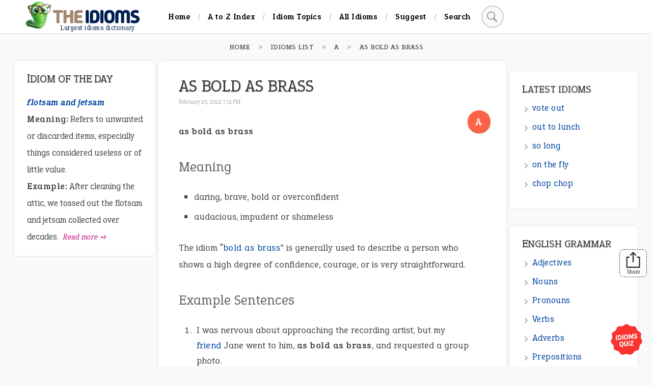

--- FILE ---
content_type: text/html; charset=UTF-8
request_url: https://www.theidioms.com/as-bold-as-brass/
body_size: 13109
content:
<!DOCTYPE html><html itemscope="" itemtype="http://schema.org/WebPage" lang="en-US"><head><meta charset="UTF-8"><meta name="viewport" content="width=device-width, initial-scale=1"><title>as bold as brass meaning, origin, example, sentence, history</title><meta name="description" content="as bold as brass idiom meaning, origin, examples in a sentence, dark meanings, definition, synonyms, interesting facts, backstory, and the history of the phrase."><meta name="author" content="The Idioms"><meta name="google-site-verification" content="hYmOYsgVpR46EUFO4beD7ByNII7lf-RjTFb6BKHO53g"><link rel="canonical" href="https://www.theidioms.com/as-bold-as-brass/"><style id='wp-img-auto-sizes-contain-inline-css' type='text/css'>img:is([sizes=auto i],[sizes^="auto," i]){contain-intrinsic-size:3000px 1500px}
/*# sourceURL=wp-img-auto-sizes-contain-inline-css */</style><meta property="og:title" content="as bold as brass"><meta property="og:type" content="article"><meta property="og:url" content="https://www.theidioms.com/as-bold-as-brass/"><meta property="og:image" content="https://img.theidioms.com/?title=as+bold+as+brass"><meta property="og:description" content="as bold as brass meaning, origin, example, sentence, history"><script async crossorigin="anonymous" data-type="lazy" data-src="https://pagead2.googlesyndication.com/pagead/js/adsbygoogle.js?client=ca-pub-1567729832356028"></script><link rel="preconnect" href="https://pagead2.googlesyndication.com/"><link rel="preconnect" href="https://adservice.google.com/"><link rel="preconnect" href="https://googleads.g.doubleclick.net/"><link rel="preconnect" href="https://www.googletagservices.com/"><link rel="preconnect" href="https://tpc.googlesyndication.com/"><link rel="preconnect" href="https://fundingchoicesmessages.google.com/"><link rel="preconnect" href="https://www.google.com/"><link rel="preconnect" href="https://www.gstatic.com/"><link rel="preconnect" href="https://fonts.googleapis.com"><link rel="preconnect" href="https://fonts.gstatic.com" crossorigin><link rel="preload" href="https://fonts.googleapis.com/css2?family=Epunda+Slab:ital,wght@0,300;0,400;0,500;0,600;1,300;1,400;1,500;1,600&display=swap" as="style" onload="this.onload=null;this.rel='stylesheet'"><noscript><link rel="stylesheet" href="https://fonts.googleapis.com/css2?family=Epunda+Slab:ital,wght@0,300;0,400;0,500;0,600;1,300;1,400;1,500;1,600&display=swap"></noscript><style>html,body,div,span,applet,object,iframe,h1,h2,h3,h4,h5,h6,p,blockquote,pre,a,abbr,acronym,address,big,cite,code,del,dfn,em,font,ins,kbd,q,s,samp,small,strike,strong,sub,sup,tt,var,dl,dt,dd,ol,ul,li,fieldset,form,label,legend,table,caption,tbody,tfoot,thead,tr,th,td,header,nav,main,article,footer,aside,hr{border:0;font-family:inherit;font-size:100%;font-style:inherit;font-weight:inherit;margin:0;outline:0;padding:0;vertical-align:baseline}:focus{outline:0}body{line-height:1}*,:after,:before{-webkit-box-sizing:border-box;-moz-box-sizing:border-box;box-sizing:border-box}ol,ul{list-style:none}table{border-collapse:separate;border-spacing:0}caption,th,td{font-weight:normal;text-align:left}blockquote:before,blockquote:after,q:before,q:after{content:""}blockquote,q{quotes:"" ""}a img{border:0}input[type="search"]::-webkit-search-cancel-button{-webkit-appearance:none;height:20px;width:20px;margin-right:10px;background:#ff0000 url("data:image/svg+xml;utf8,<svg xmlns='http://www.w3.org/2000/svg' viewBox='0 0 24 24' fill='%23ffffff'><path d='M19 6.41L17.59 5 12 10.59 6.41 5 5 6.41 10.59 12 5 17.59 6.41 19 12 13.41 17.59 19 19 17.59 13.41 12z'></path></svg>");cursor:pointer;border-radius:99px;opacity:0.6}body{background:#f9f9f9;font-family:'Epunda Slab',system-ui,-apple-system,BlinkMacSystemFont,Roboto,Helvetica Neue,Arial,Noto Sans,Segoe UI,sans-serif,Apple Color Emoji,Segoe UI Emoji,Segoe UI Symbol,Noto Color Emoji;color:#444}p{line-height:33px;margin:0 0 24px 0}strong,b{font-weight:600;color:#444;letter-spacing:.5px}a,a strong,a b{color:#0045a0;text-decoration:none;letter-spacing:.5px}a:hover,a strong:hover{color:#3197fd}.container{position:relative;margin:0 auto}img{max-width:100%;height:auto}input,textarea{-webkit-appearance:none;font-family:'Epunda Slab','Segoe UI','Cambria','Corbel',Arial,sans-serif;color:#333;font-size:16px}.alignleft{display:inline;float:left;margin-right:1.5em}.alignright{display:inline;float:right;margin-left:1.5em}.aligncenter{clear:both;display:block;margin-left:auto;margin-right:auto}small{font-size:small}em{font-style:italic}sup{vertical-align:super;font-size:smaller}hr{border:0;margin:50px auto 40px auto;max-width:100%;background-position:50%;box-sizing:border-box;border-width:0 0 1px;color:#2196f3;border-image:linear-gradient(90deg,rgba(135,206,235,0),#2196f3 50%,rgba(135,206,235,0) 100%) 0 0 100%;border-style:solid}#content{margin:10px 0 0 0}blockquote{padding:22px 15px 0 25px;margin:25px 0;overflow:hidden;background:#e1f5fe;color:#01579b;border-left:2px solid #01579b;border-radius:0 10px 10px 0}blockquote strong{color:#01579b}blockquote a{color:#00b4ff}#hh{position:sticky;top:0;z-index:5;background:#fff;border-bottom:2px solid #e8eaed}.lg{width:200px}.tn,.tn ul,.tn ul li,.tn ul li a,.tsb,.tsb form,.sb,.sb input{display:inline;position:relative}.tn{margin:0 0 0 40px;clear:both}.tn ul li a{line-height:65px;padding:0 15px;color:#000;font-size:16px;font-weight:600}.tn ul li+li:before{color:#aaa;content:"\002F";font-size:16px}.tsb{margin:0 0 0 50px}.sb{position:relative;height:40px;vertical-align:middle;display:inline-block;clear:both}.sb input{position:absolute;right:0;top:0;width:44px;height:44px;margin:-2px 0 0 0;border:2px solid #ccc;border-radius:999px;padding:0 20px;vertical-align:middle;color:#666;background-color:#f9f9f9;background-image:url("data:image/svg+xml;charset=UTF-8,%3csvg xmlns='http://www.w3.org/2000/svg' fill='%23999999' width='50' height='50'%3e%3cpath d='M21 3A16.99 16.99 0 0 0 4 20a16.99 16.99 0 0 0 17 17c3.355 0 6.461-.984 9.094-2.656l12.281 12.281 4.25-4.25L34.5 30.281C36.68 27.422 38 23.879 38 20A16.99 16.99 0 0 0 21 3zm0 4c7.199 0 13 5.801 13 13s-5.801 13-13 13S8 27.199 8 20 13.801 7 21 7z'/%3e%3c/svg%3e");background-size:24px;background-repeat:no-repeat;background-position:7px;transition:all .5s ease}.sb input:focus{width:300px;padding:0 0 0 40px}.sb input::placeholder,.sb input::-webkit-input-placeholder{color:#333}.mbm{position:absolute;top:8px;left:20px;display:none;background-color:transparent;width:40px;height:40px;margin:0;padding:4px;border:0;border-radius:99px;cursor:pointer}.mbm:hover{opacity:.9}#page:after{content:"";display:table;clear:both}.main-block{min-height:450px}.article h2.new,.article h2.top{font-size:165%;margin:55px 0 -20px 0}.idiom{margin:60px 0}.idiom div:first-child{margin:20px 0 60px}.idiom>p{margin:0}p.idt{margin:0 0 7px 0;line-height:1}.article{background:#fff;padding:0 40px 60px;border-radius:10px;border:2px solid #eee;min-height:1104px}.page-heading{font-size:180%;line-height:45px;padding:26px 0 13px 0;text-transform:uppercase;clear:both}.article h2{font-size:150%;margin:40px 0 30px;color:#666}.article h3{font-size:120%;margin:40px 0 30px;color:#111}.article ul,.article ol{margin:30px;line-height:30px}.article ul{list-style:square}.article ol{list-style:decimal}.article ol li{padding:0 0 0 5px}.rm{display:inline-block;font-size:85%;margin:0 0 0 5px;font-style:italic;color:#c71585}.ct{float:right;padding:0 0 0 5px;color:transparent}.ct a,.alphabet li a{color:#fff;width:45px;height:45px;line-height:45px;text-align:center;border-radius:99%;display:inline-block;background-color:#ff6347;margin:-8px -9px 0 -1px;box-shadow:0 1px 1.5px 0 rgba(0 0 0 / 12%),0 1px 1px 0 rgba(0 0 0 / 24%);font-size:110%;font-weight:500}.syt{padding:40px 0}.tho,.res{padding:0 0 0 37px;display:inline-block}.tho{background-image:url("data:image/svg+xml,%3Csvg xmlns='http://www.w3.org/2000/svg' viewBox='0 0 30 30' stroke-width='2' stroke-linejoin='round'%3E%3Cpath d='M24 28H6c-1.1 0-2-.9-2-2h0c0-3.9 3.1-7 7-7h8c3.9 0 7 3.1 7 7h0c0 1.1-.9 2-2 2z' fill='%236c3db7' stroke='%236c3db7' stroke-miterlimit='10'/%3E%3Ccircle cx='15' cy='9' r='6' fill='%236ebaff' stroke='%236ebaff'/%3E%3C/svg%3E");background-repeat:no-repeat;background-size:24px;background-position:0 3px}.res{background-image:url("data:image/svg+xml,%3Csvg xmlns='http://www.w3.org/2000/svg' width='254.782' height='254.782'%3E%3Cpath d='M23.384 30.344c-33.205 22.27-28.035 55.087-3.307 80.888 5.724 5.974 12.032 10.995 18.701 15.515 11.129 7.547 31.201 17.451 43.912 23.635a205.09 205.09 0 0 1 6.441 3.249c12.498 6.604 12.32 5.744 11.191-8.347-2.672-33.196 36.268-59.115 37.318-74.839-.047-14.875-2.589-26.581-7.045-35.688C112.593-2.032 63.408 3.499 23.384 30.344zm127.82 69.747c39.886-14.885 114.67 36.044 102.191 81.215-6.757 24.447-29.922 37.67-51.754 46.772-13.549 5.648-33.401 8.855-49.907 15.039-13.232 4.962-12.141 4.835-9.474-9.045 4.924-25.621-20.313-49.506-23.098-77.659-1.279-12.903 1.737-26.252 8.585-37.016 5.453-8.587 13.357-15.538 23.457-19.306z'/%3E%3C/svg%3E");background-repeat:no-repeat;background-size:24px;background-position:0 6px;float:right}.tho:hover{color:#00bfff}.info{padding:40px 0 20px 0;border-top:1px dashed #ddd}.ink{border-bottom:1px dashed #ddd;padding:5px 10px 20px 10px;margin:0 0 30px 0}.author{font-size:85%;font-weight:600;letter-spacing:1px;color:#a6126e;text-transform:capitalize}.date{float:right;font-size:75%;color:#555;font-weight:300;letter-spacing:1px}.cm{color:#ed143d;font-style:italic;background:#fff1f3;padding:15px 25px;border-radius:10px}#comments{margin:0 0 60px 0}.cft{margin:0;padding:12px 0 6px 4px;color:#00255e;text-transform:uppercase;font-size:120%;text-shadow:0 1px 2px #eee}.cff{font:inherit;color:#333;background-color:#fff;border:2px solid #ddd;border-radius:6px;box-sizing:border-box;line-height:30px;transition:0.5s}.cff:focus{border-color:#96cc96;background:#fbfffb}.cta{width:100%;padding:15px;margin:0 0 -9px 0}.etf,.atf{width:60%;padding:9px 15px}.wtf{position:absolute;z-index:-3;visibility:hidden;opacity:0}.btf{background-color:#184ea6;border:1px solid transparent;border-radius:30px;box-shadow:rgba(255,255,255,.4) 0 1px 0 0 inset;box-sizing:border-box;color:#fff;cursor:pointer;padding:9px 30px;text-transform:uppercase}.btf:hover,.btf:focus{background-color:#1a78d6}.btf:focus{box-shadow:0 0 0 4px rgba(0,149,255,.15)}.btf:active{background-color:#483d8b;box-shadow:none}ins.adsbygoogle[data-ad-status="unfilled"]{display:none!important}div.fad > ins.adsbygoogle[data-ad-status="unfilled"]{display:none!important}.article>p.tag{color:transparent;background-image:url("data:image/svg+xml,%3Csvg xmlns='http://www.w3.org/2000/svg' viewBox='0 0 280.028 280.028'%3E%3Cpath d='M52.506 0h175.017c9.661 0 17.502 7.832 17.502 17.502v245.024c0 10.212-7.71 17.502-17.502 17.502-8.191 0-70.269-38.81-78.758-43.754-8.497-4.944-8.628-5.233-17.502 0-8.873 5.259-70.409 43.754-78.758 43.754-9.915 0-17.502-7.027-17.502-17.502V17.502C35.004 7.832 42.845 0 52.506 0z' fill='%23e2574c'/%3E%3Cpath d='M227.523 0h-87.509v232.466c2.258-.018 4.419 1.278 8.751 3.807 8.453 4.927 70.086 43.448 78.618 43.728h.411c9.661-.14 17.23-7.359 17.23-17.475V17.502C245.025 7.832 237.184 0 227.523 0z' fill='%23cb4e44'/%3E%3Cpath d='M210.048 105.395l-46.038-3.404-23.995-49.486-24.266 49.486-45.758 3.404 30.628 38.197-8.751 48.9 48.147-22.507 48.147 22.507-8.908-48.9c-.001.001 30.794-38.197 30.794-38.197z' fill='%23efc75e'/%3E%3Cpath d='M188.162 192.501l-8.909-48.899 30.795-38.207-46.039-3.404-23.994-49.486v117.498z' fill='%23d7b354'/%3E%3C/svg%3E");background-repeat:no-repeat;background-size:24px;background-position:0 12px;padding:0 33px;margin:0 0 25px 0}.tag a{background:#69778C;color:#fff;font-size:85%;padding:8px 18px;border-radius:999px;line-height:48px}.tag a:hover{background:#8fbc8f;color:#fff}.nxt a,.prv a{padding:9px 18px;text-align:center;border-radius:4px;color:#191970;background:#f5f5f5;font-size:85%;box-shadow:0 0px 2px 0 rgb(0 0 0 / 12%),0 1px 1px 0 rgb(0 0 0 / 24%);word-spacing:1px}.nxt{float:right}.nxt a:hover,.prv a:hover{color:#fff;background:#184ea6}.menu{text-align:center;padding:9px;clear:both}.menu ul li{display:inline-block;line-height:40px;margin:0 15px 0 0}.menu ul li a{color:#1a73e8}.lb{margin:0;background:#fff;border-radius:10px;padding:7px 20px 20px 25px;border:2px solid #eee}.lsa{background:transparent;border:0;margin:0 0 20px 0}.lbh{font-size:115%;line-height:30px;padding:12px 0 15px}#iod,.daily p{margin:0;line-height:33px;font-size:95%}.daily p a{font-weight:400}.note{background:#fff;margin:0 0 30px;padding:10px 10px 25px 25px;border:2px solid #eee;border-radius:10px}.rbh{font-size:110%;line-height:50px}.lbh::first-letter,.rbh::first-letter{font-size:110%}h1.page-heading,h2.lbh,h3.rbh,.article h2.new,.article h2.top{color:#333;text-shadow:1px 1px 2px #ccc;text-transform:uppercase}.note ul li{line-height:25px;margin:0 0 12px 0;font-size:95%;background-image:url("data:image/svg+xml,%3Csvg xmlns='http://www.w3.org/2000/svg' width='24' height='24' viewBox='0 0 24 24'%3E%3Cpath d='m9.005 4 8 8-8 8L7 18l6.005-6L7 6z' fill='%23aaa' fill-rule='evenodd'/%3E%3C/svg%3E");background-repeat:no-repeat;padding:0 20px;background-size:16px;background-position:0px 7px}#ftr{background:#0a1228;color:#ececec;overflow:hidden;border-top:1px solid #ccc}.fth{font-size:110%;text-transform:uppercase;margin:0 0 25px 0;color:#ddd;word-spacing:1px}.fth:first-letter{font-size:110%}.grid div ul li,.grid div ol li{color:#ddd;margin:5px 0 10px 15px;line-height:25px;padding:0 0 0 5px}.grid div ul li{list-style:square}.grid div ol li{list-style:decimal}.grid div ul li a,.grid div ol li a{color:#00bfff}.cau{font-size:14px;text-transform:uppercase;font-weight:600}.sbs{text-align:center;margin:20px 0 50px}.sbs p{font-size:85%;color:#aaa;margin:-6px 0 6px 0}.sbi{background:#0b1633;border:2px solid #2d3a5e;padding:10px 50px 10px 25px;border-radius:99px;color:#fff;display:inline-block;height:50px;line-height:50px}.sbb{margin:0 0 0 -45px;padding:0;border:0;background:#ff7f50;color:#fff;border-radius:99px;font-size:105%;display:inline-block;position:relative;top:0;width:40px;height:40px;line-height:40px;cursor:pointer}.fb4 p{margin:24px 0 24px 10px}.smi img{filter:grayscale(100%)}.grid:after{content:"";display:table;clear:both}.cpr{color:#789;font-size:85%;border-top:1px dashed #40485c;display:flex;justify-content:space-between}.cpr p,.btl{margin:15px 50px;line-height:30px}.cpr a{color:#789}.btl li{display:inline-block;margin:0 15px 0}.btl li a{color:#00bfff}#share{position:fixed;bottom:175px;right:10px;background:#fff;padding:4px 10px;border:1px dashed #000;border-radius:9px;text-align:center;font-size:11px;color:#000;cursor:pointer;opacity:.8}.article ul li::marker,.article ol li::marker{color:#999}.article>p.pno{margin:0 0 -20px 0;color:#a9a9a9;font-size:16px;font-weight:600}.pgn{margin:0;padding:40px 0}.reli{margin:60px 0}.reli ul li{list-style:disc}.reli ul li a{font-weight:600}.reli h2{font-size:20px;font-weight:600;color:#a6126e;letter-spacing:1px}.alphabet{text-align:center}.alphabet li{display:inline-block;list-style:none;line-height:60px}.alphabet li a{margin:0 20px 0 0}.alphabet li a:hover,.ct a:hover{background:#789}.breadcrumb{margin:10px 0 0 0;text-align:center}.breadcrumb ol li{display:inline;list-style:none;font-size:75%;text-transform:uppercase;font-weight:600}.breadcrumb ol li+li:before{color:#999;content:"\00BB";font-size:18px;font-weight:normal}.breadcrumb ol li span{padding:0 15px;line-height:30px}.breadcrumb ol li a,.breadcrumb ol li span{color:#666}.fma,.fma *{text-align:center}.skip-link{position:absolute;top:-40px;left:0;background:#000;color:#fff;padding:8px 16px;z-index:100;text-decoration:none;transition:top 0.3s ease}.skip-link:focus{top:0}.time{font-size:11px;position:relative;top:-15px;color:#aaa}.update{font-size:12px}.lid{margin:0;font-size:70%;position:absolute;bottom:-1px;left:68px;right:0;color:#001f50}@media (min-width:1008px){body{font-size:115%}.logo{margin:0 0 5px 50px}.logo,.logo a{display:inline-block;position:relative;vertical-align:middle}.tn a{color:#5f6368;transition:all .3s ease}.tn a:hover{color:#1a73e8}.sb input:focus{width:333px}.blocks{display:inline-block}.main-block,.left-block,.right-block{border:1px solid transparent;clear:both}#content{display:flex;justify-content:space-between;align-items:flex-start;gap:12px;flex-wrap:wrap;margin:10px 25px 60px}.main-block{order:2;flex:1;min-width:300px;background:transparent}.left-block{order:1;flex:0 0 23%;min-width:200px;position:sticky;top:75px}.right-block{order:3;flex:0 0 21%;min-width:200px}.article>p{margin:20px 0}.article ul li{margin:0 0 9px 0}.article ol li{margin:0 0 18px 0}.lst p{padding:10px 0 0 0;text-align:center}#ftr{padding:50px 0 5px}.grid{width:1000px;margin:0 auto}.grid>div{display:inline-table;padding:0 0 60px 20px}.fb1{width:520px}.fb2{width:400px;float:right}.fb3{width:520px}.fb4{width:400px;float:right}.sbi{width:400px}}@media (max-width:1007px){body{font-size:120%;background-color:#fff}.logo{display:block;text-align:center;margin:3px 0 0 0;height:66px;line-height:74px}.logo a{position:relative}.logo a img{margin:0 0 0 -5px}.lid{font-size:60%;bottom:-31px;left:46px}.mbm,.tsb,.tsb form,.sb,.sb input{display:block}.tn,.tn ul,.tn ul li,.tn ul li a{display:block;height:0;visibility:hidden;opacity:0;overflow:hidden;transition:height .4s ease-in}.tsb{position:absolute;right:20px;top:8px}.on,.on ul,.on ul li,.on ul li a{height:auto;transition:height .4s ease-out}.on ul li{border-top:1px solid #e8eaed}.on ul li a{line-height:45px;display:list-item;padding-left:30px;letter-spacing:2px;color:#000;font-size:16px;font-weight:600}.on ul li a:hover{background:#efefef}.on ul li:first-child{border-top:0}.on{height:273px}.main-block{width:100%;margin:0 0 30px 0;padding:0 1px}.page-heading{padding:20px 0;text-shadow:none;font-size:140%}.time{top:-25px}.article{padding:0 18px 36px}.article h2{color:#666;font-size:130%}.article ul,.article ol{margin:0 20px}.article ul li,.article ol li{margin:0 6px 10px 0}.tho,.res{padding:0 0 0 30px}.lb{margin:0 1px 30px}#iod,.daily p{font-size:100%}.right-block{margin:0 0 30px 0}.note ul li{font-size:100%}h2{font-size:110%}.sbi{width:90%}.sbb{top:1px}.etf,.atf{width:100%}.fb1,.fb2,.fb3,.fb4{margin:50px 3% 50px 6%}.grid:after{display:block}.reli ul{margin:30px;line-height:30px}}@media (max-width:800px){.cpr{display:block;text-align:center}.btl li{display:block;margin:0 0 5px 0;font-weight:600}}@media (max-width:500px){.article h2.new,.article h2.top{font-size:120%;text-align:center}.ct a{display:block;margin:-8px -5px -15px -1px}}@media (max-width:390px){.breadcrumb ol li span{padding:0 5px}.syt{margin:0 auto;width:265px;padding:0 0 10px 0;text-align:center}.tho,.res{float:none;margin:10px auto 20px}.author,.date{float:none;display:block;text-align:center}}.info div,#respond{scroll-margin-top:100px}@media print{body{background:#fff}.logo,img{display:block!important;margin:5px}iframe,button,form,nav,.ct,#comments,.tag,aside,.grid,.sbs,#share,.pgad,.reli,footer,.google-auto-placed,.ap_container,ins,.ipr-container,.autors-widget{display:none!important}div,.article{border:0;margin:0;padding:0}article:after{content:" Source:www.theidioms.com";font-size:18px;font-weight:600}h1:after{content:" www.theidioms.com";position:absolute;right:50px;font-size:14px;text-shadow:none;letter-spacing:1px}}code{font-family:Consolas,Monaco,'Courier New',monospace;background-color:#fae9da;color:#be6f3f;padding:6px;border-radius:4px;font-size:85%}[id]{scroll-margin-top:70px}.idioms-quiz-badge{position:fixed;bottom:20px;right:20px;z-index:9999;display:block;transition:transform 0.4s ease,opacity 0.4s ease}.idioms-quiz-badge img{width:60px;height:auto;cursor:pointer;transition:transform 0.4s ease-in-out;animation:pulse 2s infinite}.idioms-quiz-badge:hover img{transform:scale(1.15) rotate(5deg)}@keyframes pulse{0%{transform:scale(1);opacity:1}50%{transform:scale(1.08);opacity:0.85}100%{transform:scale(1);opacity:1}}.fxb{position:fixed;bottom:0;left:50%;transform:translateX(-50%);z-index:9999;background:#fff;box-shadow:0 -2px 6px rgba(0,0,0,0.15);padding:4px 0;overflow:hidden}.fxb{max-width:728px;height:90px}@media (max-width:1024px){.fxb{max-width:468px;height:60px}}@media (max-width:600px){.fxb{max-width:320px;height:50px}}.fxb ins.adsbygoogle{width:100%!important;height:100%!important;max-height:100%!important}.tblr{width:100%;overflow-x:auto;-webkit-overflow-scrolling:touch;border-collapse:collapse}.tblr table{width:100%;border-collapse:collapse;min-width:600px}.tblr th,.tblr td{padding:12px;border:1px solid #ddd;text-align:left}.tblr th{background-color:#f4f4f4;font-weight:bold}.tblr tr:hover{background-color:#f1f1f1}</style><link rel="shortcut icon" href="https://www.theidioms.com/favicon.ico" type="image/x-icon"><link rel="icon" href="https://www.theidioms.com/images/favicon/32x32.png" sizes="32x32"><link rel="icon" href="https://www.theidioms.com/images/favicon/48x48.png" sizes="48x48"><link rel="icon" href="https://www.theidioms.com/images/favicon/96x96.png" sizes="96x96"><link rel="icon" href="https://www.theidioms.com/images/favicon/144x144.png" sizes="144x144"><style id='wp-block-heading-inline-css' type='text/css'>h1:where(.wp-block-heading).has-background,h2:where(.wp-block-heading).has-background,h3:where(.wp-block-heading).has-background,h4:where(.wp-block-heading).has-background,h5:where(.wp-block-heading).has-background,h6:where(.wp-block-heading).has-background{padding:1.25em 2.375em}h1.has-text-align-left[style*=writing-mode]:where([style*=vertical-lr]),h1.has-text-align-right[style*=writing-mode]:where([style*=vertical-rl]),h2.has-text-align-left[style*=writing-mode]:where([style*=vertical-lr]),h2.has-text-align-right[style*=writing-mode]:where([style*=vertical-rl]),h3.has-text-align-left[style*=writing-mode]:where([style*=vertical-lr]),h3.has-text-align-right[style*=writing-mode]:where([style*=vertical-rl]),h4.has-text-align-left[style*=writing-mode]:where([style*=vertical-lr]),h4.has-text-align-right[style*=writing-mode]:where([style*=vertical-rl]),h5.has-text-align-left[style*=writing-mode]:where([style*=vertical-lr]),h5.has-text-align-right[style*=writing-mode]:where([style*=vertical-rl]),h6.has-text-align-left[style*=writing-mode]:where([style*=vertical-lr]),h6.has-text-align-right[style*=writing-mode]:where([style*=vertical-rl]){rotate:180deg}
/*# sourceURL=https://www.theidioms.com/wp-includes/blocks/heading/style.min.css */</style><style id='wp-block-list-inline-css' type='text/css'>ol,ul{box-sizing:border-box}:root :where(.wp-block-list.has-background){padding:1.25em 2.375em}
/*# sourceURL=https://www.theidioms.com/wp-includes/blocks/list/style.min.css */</style><style id='wp-block-paragraph-inline-css' type='text/css'>.is-small-text{font-size:.875em}.is-regular-text{font-size:1em}.is-large-text{font-size:2.25em}.is-larger-text{font-size:3em}.has-drop-cap:not(:focus):first-letter{float:left;font-size:8.4em;font-style:normal;font-weight:100;line-height:.68;margin:.05em .1em 0 0;text-transform:uppercase}body.rtl .has-drop-cap:not(:focus):first-letter{float:none;margin-left:.1em}p.has-drop-cap.has-background{overflow:hidden}:root :where(p.has-background){padding:1.25em 2.375em}:where(p.has-text-color:not(.has-link-color)) a{color:inherit}p.has-text-align-left[style*="writing-mode:vertical-lr"],p.has-text-align-right[style*="writing-mode:vertical-rl"]{rotate:180deg}
/*# sourceURL=https://www.theidioms.com/wp-includes/blocks/paragraph/style.min.css */</style></head><body><a href="#title" class="skip-link">Skip to main content</a><header id="hh" class="container"><div class="logo"><a title="The Idioms" href="https://www.theidioms.com"><img src="https://www.theidioms.com/wp-content/themes/express/images/logo.png" width="225" height="55" alt="The Idioms"><span class="lid">Largest idioms dictionary</span></a></div><button aria-label="Menu" class="mbm" onclick="tog()"><svg focusable="false" viewbox="0 0 24 24"><path fill="#555" d="M3 18h18v-2H3v2zm0-5h18v-2H3v2zm0-7v2h18V6H3z"></path></svg></button><nav id="mn" class="tn"><ul><li><a href="https://www.theidioms.com">Home</a></li><li><a href="https://www.theidioms.com/list/alphabetical/">A to Z Index</a></li><li><a href="https://www.theidioms.com/topics/">Idiom Topics</a></li><li><a href="https://www.theidioms.com/list/">All Idioms</a></li><li><a href="https://www.theidioms.com/suggest-an-idiom/">Suggest</a></li><li><a href="https://www.theidioms.com/search/">Search</a></li></ul></nav><div class="tsb"><form method="get" id="nav-sform" action="/search/"><div class="sb"><input title="Search here" type="search" class="field" name="q" id="q" value="" placeholder="Search"></div></form></div></header><nav class="breadcrumb"><ol aria-label="breadcrumb" itemscope itemtype="https://schema.org/BreadcrumbList"><li itemprop="itemListElement" itemscope itemtype="https://schema.org/ListItem"><a itemprop="item" href="https://www.theidioms.com"><span itemprop="name">Home</span></a><meta itemprop="position" content="1"></li><li itemprop="itemListElement" itemscope itemtype="https://schema.org/ListItem"><a itemprop="item" href="https://www.theidioms.com/list/"><span itemprop="name">Idioms List</span></a><meta itemprop="position" content="2"></li><li itemprop="itemListElement" itemscope itemtype="https://schema.org/ListItem"><a itemprop="item" href="https://www.theidioms.com/a/"><span itemprop="name">A</span></a><meta itemprop="position" content="3"></li><li itemprop="itemListElement" itemscope itemtype="https://schema.org/ListItem"><span itemprop="name">as bold as brass</span><meta itemprop="position" content="4"></li></ol></nav><div id="content" class="container"><main class="blocks main-block"><article id="phrase" class="article" itemscope itemtype="https://schema.org/ScholarlyArticle"><h1 id="title" class="page-heading" itemprop="headline">as bold as brass</h1><time class="time" itemprop="datePublished" datetime="2022-02-25T19:13:00-05:00">February 25, 2022 7:13 PM</time><p class="ct"><a href="https://www.theidioms.com/a/">A</a></p><p><strong>as bold as brass</strong></p><h2 class="wp-block-heading">Meaning</h2><ul class="wp-block-list"><li>daring, brave, bold or overconfident</li><li>audacious, impudent or shameless</li></ul><p>The idiom &#8220;<a href="https://www.theidioms.com/as-bold-as-brass/" title="bold as brass">bold as brass</a>&#8221; is generally used to describe a person who shows a high degree of confidence, courage, or is very straightforward. </p><h2 class="wp-block-heading">Example Sentences</h2><ol class="wp-block-list" type="1"><li>I was nervous about approaching the recording artist, but my <a href="https://www.theidioms.com/friend/" title="friend">friend</a> Jane went to him, <strong>as bold as brass</strong>, and requested a group photo.</li><li>Alex marched to the podium, <strong>as bold as brass</strong>, and delivered our finalist class farewell speech so well.</li><li>Maria approached the headmistress, <strong>as bold as brass</strong>, and told her about the kind of bullying going on in school.</li><li>She gave birth to a man who was <strong>as bold as brass</strong>.</li><li>Joseph was <strong>as bold as brass</strong> and didn&#8217;t know the meaning of the word shy.</li><li>She was not invited to the gathering, and yet she showed up there, <strong>as bold as brass</strong>.</li></ol><h2 class="wp-block-heading">Origin</h2><p>The idiom has its origins in the 16th century. The idiom mentioned above is attributed to Brass Crosby, the Lord Mayor of London in the late 1700s. The Lord Mayor went against Parliament by backing the publication of a pamphlet about parliamentary proceedings. The idiom &#8220;<a href="https://www.theidioms.com/as-bold-as-brass/" title="as bold as brass">as bold as brass</a>&#8221; was first recorded shortly after Brass Cosby&#8217;s incident in George Parker&#8217;s publication in 1789, &#8220;<em>Life&#8217;s Painter of Variegated Characters in Public and Private Life.</em>&#8220;</p><p>However, other explanations go against the above explanation and state that the word &#8220;brass&#8221; was used to imply boldness for no less than forty years before the lord mayor&#8217;s occurrence. The idiom &#8220;bold as brass&#8221; reached its highest point of popularity in the early 18th century.</p><div id="comments"><p class="syt"><a class="res" href="#respond">Share your opinions</a><div id="respond" class="comment-respond"><p class="cft">What's on your mind?</p><form action="https://www.theidioms.com/wp-comments-post.php" method="post" id="commentform" class="comment-form"><p><textarea placeholder="Share information, comments, or feedback." id="comment" class="cta cff" name="comment" cols="45" rows="6" aria-required="true"></textarea></p><p><input id="author" class="atf cff" placeholder="Name" name="author" type="text" value="" size="30"></p><p><input id="email" class="etf cff" placeholder="Email" name="email" type="text" value="" size="30"></p><p><input id="url" class="wtf cff" placeholder="Website" name="url" type="text" value="" size="30"></p><p class="form-submit"><input name="submit" type="submit" id="submit" class="btf" value="Submit"> <input type='hidden' name='comment_post_ID' value='559' id='comment_post_ID'><input type='hidden' name='comment_parent' id='comment_parent' value='0'></p></form></div></div> <p class="tag"> <a href="https://www.theidioms.com/bravery/" rel="tag">Bravery</a></p><nav class="pgn"><span title="Next Idiom" class="nxt"><a href="https://www.theidioms.com/behind-bars/" rel="prev">Next &raquo;</a></span><span title="Previous Idiom" class="prv"><a href="https://www.theidioms.com/between-you-and-me/" rel="next">&laquo; Previous</a></span></nav><div class="reli"><h2>Similar Idioms</h2><ul><li><a href="https://www.theidioms.com/call-of-duty/">call of duty</a></li><li><a href="https://www.theidioms.com/tough-cookie/">tough cookie</a></li><li><a href="https://www.theidioms.com/grit-ones-teeth/">grit one&#8217;s teeth</a></li></ul></div></article></main><aside class="blocks left-block"><div class="lb"> <h2 class="lbh">Idiom of the Day</h2> <div id="idiom-of-day"><em><strong>Loading...</strong></em></div></div><div class="lb lsa"><script async crossorigin="anonymous" data-type="lazy" data-src="https://pagead2.googlesyndication.com/pagead/js/adsbygoogle.js?client=ca-pub-1567729832356028"></script><ins class="adsbygoogle" style="display:block" data-ad-client="ca-pub-1567729832356028" data-ad-slot="9043807941" data-ad-format="rectangle" data-full-width-responsive="false"></ins><script> (adsbygoogle = window.adsbygoogle || []).push({});</script></div></aside><aside class="blocks right-block"><div class="lsa"><script async crossorigin="anonymous" data-type="lazy" data-src="https://pagead2.googlesyndication.com/pagead/js/adsbygoogle.js?client=ca-pub-1567729832356028"></script><ins class="adsbygoogle" style="display:block" data-ad-client="ca-pub-1567729832356028" data-ad-slot="9043807941" data-ad-format="rectangle" data-full-width-responsive="false"></ins><script> (adsbygoogle = window.adsbygoogle || []).push({});</script></div><div class="note"><h3 class="rbh">Latest Idioms</h3><ul><li><a href="https://www.theidioms.com/vote-out/">vote out</a></li><li><a href="https://www.theidioms.com/out-to-lunch/">out to lunch</a></li><li><a href="https://www.theidioms.com/so-long/">so long</a></li><li><a href="https://www.theidioms.com/on-the-fly/">on the fly</a></li><li><a href="https://www.theidioms.com/chop-chop/">chop chop</a></li></ul></div><div class="note"><h3 class="rbh">English Grammar</h3><div class="textwidget"><ul><li><a href="https://www.theidioms.com/adjectives/">Adjectives</a></li><li><a href="https://www.theidioms.com/nouns/">Nouns</a></li><li><a href="https://www.theidioms.com/pronouns/">Pronouns</a></li><li><a href="https://www.theidioms.com/verbs/">Verbs</a></li><li><a href="https://www.theidioms.com/adverbs/">Adverbs</a></li><li><a href="https://www.theidioms.com/prepositions/">Prepositions</a></li><li><a href="https://www.theidioms.com/punctuation/">Punctuation</a></li><li><a href="https://www.theidioms.com/sentences/">Sentences</a></li><li><a href="https://www.theidioms.com/figure-of-speech/">Figure of Speech</a></li><li><a href="https://www.theidioms.com/opposite-words/">Opposite Words</a></li><li><a href="https://www.theidioms.com/interjection/">Interjection</a></li></ul></div></div></aside></div><footer id="ftr" class="container"><div class="grid"><div class="fb1"><h3 class="fth">Reader Opinions</h3><ul><li><span class="cau">Anonymous</span> — <a href="https://www.theidioms.com/so-long/#comment-2953">so long</a></li> <li><span class="cau">Tabbbinski</span> — <a href="https://www.theidioms.com/chop-chop/#comment-2952">chop chop</a></li> <li><span class="cau">Steve</span> — <a href="https://www.theidioms.com/i-could-eat-a-horse/#comment-2950">I could eat a horse</a></li> <li><span class="cau">Frederick Zirin</span> — <a href="https://www.theidioms.com/line-in-the-sand/#comment-2946">line in the sand</a></li> <li><span class="cau">John</span> — <a href="https://www.theidioms.com/cats-pajamas/#comment-2943">cat&#8217;s pajamas</a></li> <li><span class="cau">Sean</span> — <a href="https://www.theidioms.com/mull-over/#comment-2940">mull over</a></li> <li><a href="https://www.theidioms.com/opinions/">View all opinions</a></li></ul></div><div class="fb2"><h3 class="fth">Popular</h3><ol class="mpi"><li title="65 Thoughts on the devil is beating his wife"><a href="https://www.theidioms.com/the-devil-is-beating-his-wife/">the devil is beating his wife</a> <span class="icn">(65)</span></li><li title="21 Thoughts on raining cats and dogs"><a href="https://www.theidioms.com/rain-cats-and-dogs/">raining cats and dogs</a> <span class="icn">(21)</span></li><li title="20 Thoughts on break a leg"><a href="https://www.theidioms.com/break-a-leg/">break a leg</a> <span class="icn">(20)</span></li><li title="16 Thoughts on catch-22"><a href="https://www.theidioms.com/catch-22/">catch-22</a> <span class="icn">(16)</span></li><li title="13 Thoughts on a bed of roses"><a href="https://www.theidioms.com/bed-of-roses/">a bed of roses</a> <span class="icn">(13)</span></li><li title="12 Thoughts on apple of discord"><a href="https://www.theidioms.com/apple-of-discord/">apple of discord</a> <span class="icn">(12)</span></li><li title="12 Thoughts on home is where the heart is"><a href="https://www.theidioms.com/home-is-where-the-heart-is/">home is where the heart is</a> <span class="icn">(12)</span></li></ol></div></div><div class="grid"><div class="fb3"><h3 class="fth">More on TheIdioms</h3><ul><li><a href="https://www.theidioms.com/write-for-us/">Write for Us</a></li><li><a href="https://www.theidioms.com/suggest-an-idiom/">Suggest an Idiom</a></li><li><a href="https://www.theidioms.com/research/">Research</a></li><li><a href="https://www.theidioms.com/kids/">Idioms for Kids</a></li><li><a href="https://www.theidioms.com/nursery-rhymes/">Nursery Rhymes</a></li></ul></div><div class="fb4"><h3 class="fth">Follow Us</h3><ul><li><a target="_blank" href="https://www.theidioms.com/out/fbp">Facebook</a></li><li><a target="_blank" href="https://www.theidioms.com/out/instap">Instagram</a></li><li><a target="_blank" href="https://www.theidioms.com/out/twp"> X </a></li></ul></div></div><div class="sbs"><h3 class="fth">Keep in touch</h3><p>Subscribe to receive new idiom updates by email.</p><form class="subscribe-form" id="subf" action="https://www.theidioms.com/subscribe/" method="post"><input class="sbi" placeholder="Enter Your Email" type="text" name="name"><button class="sbb" type="submit" title="Go" name="subscribe">&#10132;</button></form></div><div class="cpr"><ul class="btl"><li><a href="https://www.theidioms.com/about/">About Us</a></li><li><a href="https://www.theidioms.com/contact/">Contact Us</a></li><li><a href="https://www.theidioms.com/privacy-policy/">Privacy Policy</a></li></ul><p>Copyrights &copy; 2026 - <a href="https://www.theidioms.com">The Idioms</a>.</p></div><div class="quiz"><a href="//www.theidioms.com/quiz/" class="idioms-quiz-badge" target="_blank" title="Take the Idioms Quiz"><img src="//www.theidioms.com/images/icons/quiz.png" alt="Idioms Quiz"></a></div><div class="fxxb"><script async crossorigin="anonymous" data-type="lazy" data-src="https://pagead2.googlesyndication.com/pagead/js/adsbygoogle.js?client=ca-pub-1567729832356028"></script><ins class="adsbygoogle" style="display:block" data-ad-client="ca-pub-1567729832356028" data-ad-slot="9043807941" data-ad-format="horizontal" data-full-width-responsive="false"></ins><script> (adsbygoogle = window.adsbygoogle || []).push({});</script></div></footer><script data-no-optimize="1">function tog(){var n=document.querySelector(".tn, .on");n.classList.contains("tn")?(n.classList.remove("tn"),n.classList.add("on")):n.classList.contains("on")&&(n.classList.remove("on"),n.classList.add("tn"))}
function addCopyrightInfo(){var e,t;if(window.getSelection){var n;if((n=window.getSelection()).rangeCount){e=n.getRangeAt(0).startContainer.parentNode;var o=document.createElement("div");o.appendChild(n.getRangeAt(0).cloneContents()),t=o.innerHTML}var i=n.getRangeAt(0);t||(t=""+n),t+=" Source: <a href='"+document.location.href+"' style='color:#333;text-decoration:none'>theidioms.com</a>";var d=document.createElement("div");d.style.position="absolute",d.style.left="-99999px",e.appendChild(d),d.innerHTML=t,n.selectAllChildren(d),window.setTimeout((function(){e.removeChild(d),n.removeAllRanges(),n.addRange(i)}),5)}else console.debug("The text [selection] not found.")}document.addEventListener("copy",addCopyrightInfo);
function Sharer(o,t,n,r){var e=(screen.width-n)/2,a=(screen.height-r)/4;window.open(o,t,"toolbar=no, location=no, directories=no, status=no, menubar=no, scrollbars=no, resizable=no, copyhistory=no, width="+n+", height="+r+", top="+a+", left="+e)}
var myForm=document.getElementById("subf");myForm.onsubmit=function(){window.open("about:blank","Popup_Window","toolbar=0,scrollbars=0,location=0,statusbar=0,menubar=0,resizable=0,width=800,height=600,left = 312,top = 234"),this.target="Popup_Window"};</script><script data-no-optimize="1">document.addEventListener("DOMContentLoaded",function(){fetch("/wp-json/idioms/v1/daily",{headers:{"Cache-Control":"max-age=10800"}}).then(e=>{if(!e.ok)throw new Error("Network response was not ok");return e.text()}).then(e=>{document.getElementById("idiom-of-day").innerHTML=e}).catch(e=>{document.getElementById("idiom-of-day").innerHTML='<div class="idiom-error">⚠️ Failed to load idiom. <a href="javascript:location.reload()">Please reload the page</a>.</div>'})});</script><div id="share" onclick="Sharer ('https://www.theidioms.com/share/?link=https://www.theidioms.com/as-bold-as-brass/&title=as bold as brass meaning, origin, example, sentence, history', 'web', 800, 700);"><img title="Share Page" alt="Share" src="[data-uri]" width="32"><br>Share</div><script type="speculationrules">{"prefetch":[{"source":"document","where":{"and":[{"href_matches":"/*"},{"not":{"href_matches":["/wp-*.php","/wp-admin/*","/wp-content/uploads/*","/wp-content/*","/wp-content/plugins/*","/wp-content/themes/express/*","/*\\?(.+)"]}},{"not":{"selector_matches":"a[rel~=\"nofollow\"]"}},{"not":{"selector_matches":".no-prefetch, .no-prefetch a"}}]},"eagerness":"conservative"}]}</script><script type="text/javascript" id="flying-scripts">const loadScriptsTimer=setTimeout(loadScripts,4*1000);const userInteractionEvents=['click', 'mousemove', 'keydown', 'touchstart', 'touchmove', 'wheel'];userInteractionEvents.forEach(function(event){window.addEventListener(event,triggerScriptLoader,{passive:!0})});function triggerScriptLoader(){loadScripts();clearTimeout(loadScriptsTimer);userInteractionEvents.forEach(function(event){window.removeEventListener(event,triggerScriptLoader,{passive:!0})})}
function loadScripts(){document.querySelectorAll("script[data-type='lazy']").forEach(function(elem){elem.setAttribute("src",elem.getAttribute("data-src"))})}</script> </body></html>

--- FILE ---
content_type: text/html; charset=UTF-8
request_url: https://www.theidioms.com/wp-json/idioms/v1/daily
body_size: -288
content:
<div class="daily"> <p id="iod"> <em> <a href="https://www.theidioms.com/flotsam-and-jetsam/"> <strong>flotsam and jetsam</strong> </a> </em> </p> <p><strong>Meaning:</strong> Refers to unwanted or discarded items, especially things considered useless or of little value.</p><p><strong>Example:</strong> After cleaning the attic, we tossed out the flotsam and jetsam collected over decades. <a class="rm" href="https://www.theidioms.com/flotsam-and-jetsam/" title="flotsam and jetsam">Read more &#10170;</a></p> </div>